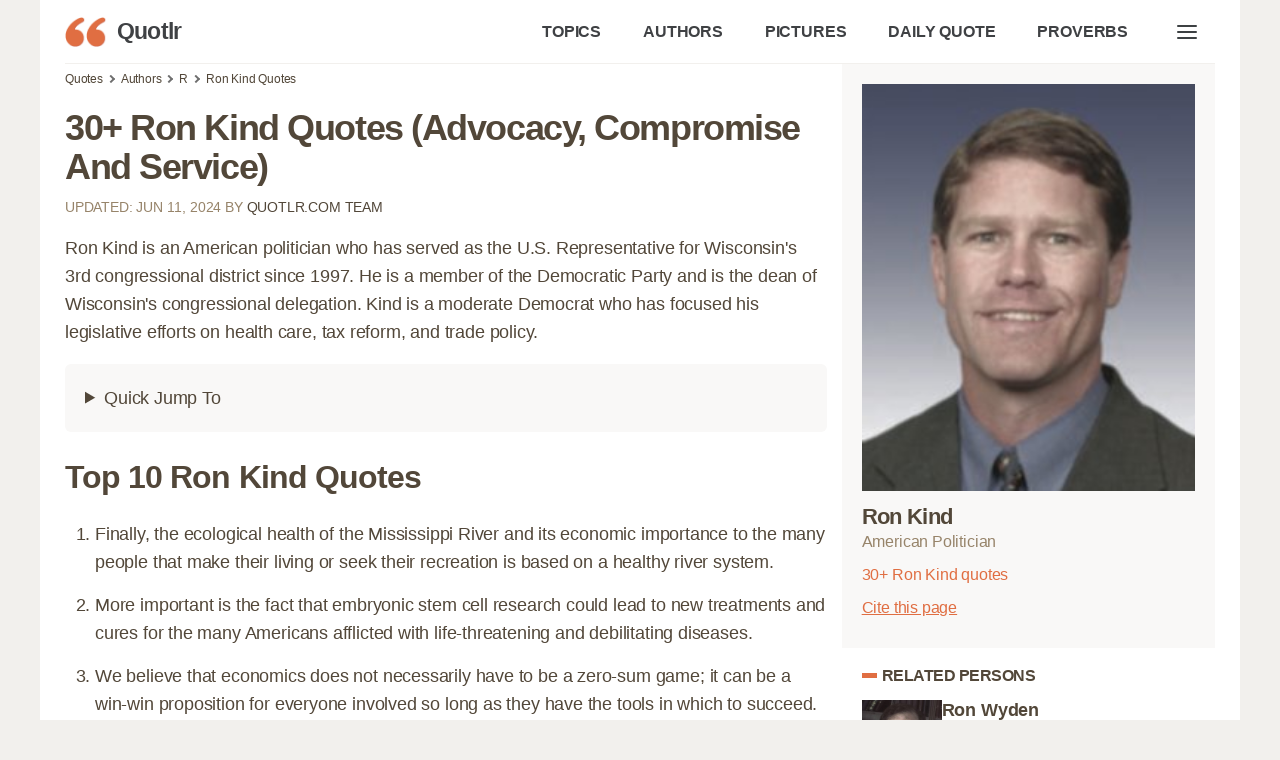

--- FILE ---
content_type: text/html; charset=UTF-8
request_url: https://quotlr.com/author/ron-kind
body_size: 24465
content:
<!DOCTYPE html>
<html lang="en">
<head>
	<meta charset="utf-8">
<title>30+ Ron Kind Quotes about (Advocacy, Compromise And Service - QUOTLR</title>
<meta name="description" content="The best Ron Kind quotes at Quotlr. Create and share images using quotes by Ron Kind American Politician">
<meta name="keywords" content="Ron Kind,advocacy,compromise,service,mississippi,river,important,people,research,quotes,sayings,quotation,aphorism,captions,motivational,inspirational">
<link rel="canonical" href="https://quotlr.com/author/ron-kind">
<meta property="og:type" content="article">
<meta property="og:title" content="30+ Ron Kind Quotes about (Advocacy, Compromise And Service - QUOTLR">
<meta property="og:site_name" content="Quotlr - Famous Motivational Quotes" />
<meta property="og:url" content="https://quotlr.com/author/ron-kind">
<meta property="og:description" content="The best Ron Kind quotes at Quotlr. Create and share images using quotes by Ron Kind American Politician">
  <meta property="og:image" content="https://quotlr.com/thumbnails/author/ron-kind-quotes.jpg" />
<meta property="thumbnail" content="https://quotlr.com/thumbnails/author/ron-kind-quotes.jpg" />
<script type="application/ld+json">{"@context":"https://schema.org","@graph":[{"@type":"WebPage","headline":"30+ Ron Kind Quotes about (Advocacy, Compromise And Service - QUOTLR","name":"30+ Ron Kind Quotes about (Advocacy, Compromise And Service - QUOTLR","description":"The best Ron Kind quotes at Quotlr. Create and share  images using quotes by Ron Kind American Politician","url":"https://quotlr.com/author/ron-kind","@id":"https://quotlr.com/author/ron-kind#webpage","inLanguage":"en-US","relatedLink":["https://quotlr.com/topics/","https://quotlr.com/authors/"],"significantLink":"https://quotlr.com/author/ron-kind#top10-quotes","about":[{"@id":"https://quotlr.com/author/ron-kind#person"},{"@type":"Thing","name":"Quotation","@id":"https://www.wikidata.org/wiki/Q206287"}],
  "isPartOf":{"@type":"WebSite","name":"Quotes by Quotlr","alternateName":["Quotlr.com", "QUOTLR", "Quotlr - Daily Quotes", "Quotlr - Famous Motivational Quotes"],"url":"https://quotlr.com/","@id":"https://quotlr.com/#website","description":"Motivational quotes to change yourself, get inspiration, learn and grow","potentialAction":{"@type":"SearchAction","target":{"@type":"EntryPoint","urlTemplate":"https://quotlr.com/search?q={search_term_string}"},"query-input":"required name=search_term_string"}},
  "mainEntity":{"@type":"Person","@id":"https://quotlr.com/author/ron-kind#person","name":"Ron Kind","image":"https://quotlr.com/images/authors/14953-ron-kind-quotes.jpg","jobTitle":"Politician","sameAs":["https://en.wikipedia.org/wiki/Ron_Kind","https://www.wikidata.org/wiki/Q505222"]},
  "primaryImageOfPage":{"@type":"ImageObject","url":"https://quotlr.com/thumbnails/author/ron-kind-quotes.jpg","width":"1280","height":"744","caption":"Quotes By Ron Kind"},
  "breadcrumb":{"@type":"BreadcrumbList","itemListElement":[{"@type":"ListItem","position":1,"item":{"@id":"https://quotlr.com","name":"Quotlr"}},{"@type":"ListItem","position":2,"item":{"@id":"https://quotlr.com/authors/","name":"Authors"}},{"@type":"ListItem","position":3,"item":{"@id":"https://quotlr.com/author/ron-kind","name":"Ron Kind"}}]}},
  {"@type":"FAQPage","@id":"https://quotlr.com/author/ron-kind#faq","isPartOf":{"@id":"https://quotlr.com/author/ron-kind#webpage"},"mainEntity":[{"@type":"Question","name":"Who is Ron Kind?","acceptedAnswer":{"@type":"Answer","text":"Ron Kind is an American politician who has served as the U.S. Representative for Wisconsin's 3rd congressional district since 1997. He is a member of the Democratic Party and is the dean of Wisconsin's congressional delegation. Kind is a moderate Democrat who has focused his legislative efforts on health care, tax reform, and trade policy."}},{"@type":"Question","name":"What can you learn from Ron Kind?","acceptedAnswer":{"@type":"Answer","text":"1. Ron Kind's work emphasizes the importance of bipartisanship and collaboration in order to achieve meaningful progress. He has demonstrated that it is possible to bridge the political divide and find common ground to create solutions that benefit everyone.<br \/>\n2. Ron Kind's career shows that it is possible to be a successful politician while still maintaining a commitment to progressive values and principles. He has demonstrated that it is possible to be both pragmatic and principled.<br \/>\n3. Ron Kind's work highlights the importance of engaging with constituents and listening to their concerns. He has shown that it is possible to be an effective leader while still taking the time to understand the needs of the people he serves."}},{"@type":"Question","name":"What is the most famous quote by Ron Kind?","acceptedAnswer":{"@type":"Answer","text":"Finally, the ecological health of the Mississippi River and its economic importance to the many people that make their living or seek their recreation is based on a healthy river system."}}]}  ]}</script>
<meta name="theme-color" content="#f2f0ed">
<link rel="icon" href="https://quotlr.com/images/favicon.ico" type="image/x-icon">
<link rel="shortcut icon" href="https://quotlr.com/images/favicon.ico" type="image/x-icon">
<link rel="icon" type="image/png" href="https://quotlr.com/images/quotlr-icon-32.png" sizes="32x32">
<link rel="icon" type="image/png" href="https://quotlr.com/images/quotlr-icon-96.png" sizes="96x96">
<link rel="icon" type="image/png" href="https://quotlr.com/images/quotlr-icon-16.png" sizes="16x16">
<link rel="icon" type="image/png" sizes="192x192"  href="https://quotlr.com/images/Quotlr-Iphone-new-version-with-blur192.png">
<link rel="icon" type="image/png" sizes="512x512"  href="https://quotlr.com/images/Quotlr-Iphone-new-version-with-blur-512.png">
<link rel="icon" type="image/png" sizes="1024x1024"  href="https://quotlr.com/images/Quotlr-Iphone-new-version-with-blur-1024.png">
<meta name="msapplication-TileImage" content="https://quotlr.com/images/Quotlr-Iphone-new-version-with-blur-512.png">
<meta name="robots" content="index, follow, max-image-preview:large">
<link rel="preconnect" href="https://www.google-analytics.com">
<link rel="preload" as="image" href="/images/quotlr-site-icon.png" />
<meta http-equiv="X-UA-Compatible" content="IE=edge">
<meta name="viewport" content="width=device-width, initial-scale=1, shrink-to-fit=no">
  <script type="b13f04fc6a21a6d5f347f85b-text/javascript">
    !function(t,e){"object"==typeof exports&&"object"==typeof module?module.exports=e():"function"==typeof define&&define.amd?define([],e):"object"==typeof exports?exports.inView=e():t.inView=e()}(this,function(){return function(t){function e(r){if(n[r])return n[r].exports;var i=n[r]={exports:{},id:r,loaded:!1};return t[r].call(i.exports,i,i.exports,e),i.loaded=!0,i.exports}var n={};return e.m=t,e.c=n,e.p="",e(0)}([function(t,e,n){"use strict";function r(t){return t&&t.__esModule?t:{"default":t}}var i=n(2),o=r(i);t.exports=o["default"]},function(t,e){function n(t){var e=typeof t;return null!=t&&("object"==e||"function"==e)}t.exports=n},function(t,e,n){"use strict";function r(t){return t&&t.__esModule?t:{"default":t}}Object.defineProperty(e,"__esModule",{value:!0});var i=n(9),o=r(i),u=n(3),f=r(u),s=n(4),c=function(){if("undefined"!=typeof window){var t=100,e=["scroll","resize","load"],n={history:[]},r={offset:{},threshold:0,test:s.inViewport},i=(0,o["default"])(function(){n.history.forEach(function(t){n[t].check()})},t);e.forEach(function(t){return addEventListener(t,i)}),window.MutationObserver&&addEventListener("DOMContentLoaded",function(){new MutationObserver(i).observe(document.body,{attributes:!0,childList:!0,subtree:!0})});var u=function(t){if("string"==typeof t){var e=[].slice.call(document.querySelectorAll(t));return n.history.indexOf(t)>-1?n[t].elements=e:(n[t]=(0,f["default"])(e,r),n.history.push(t)),n[t]}};return u.offset=function(t){if(void 0===t)return r.offset;var e=function(t){return"number"==typeof t};return["top","right","bottom","left"].forEach(e(t)?function(e){return r.offset[e]=t}:function(n){return e(t[n])?r.offset[n]=t[n]:null}),r.offset},u.threshold=function(t){return"number"==typeof t&&t>=0&&t<=1?r.threshold=t:r.threshold},u.test=function(t){return"function"==typeof t?r.test=t:r.test},u.is=function(t){return r.test(t,r)},u.offset(0),u}};e["default"]=c()},function(t,e){"use strict";function n(t,e){if(!(t instanceof e))throw new TypeError("Cannot call a class as a function")}Object.defineProperty(e,"__esModule",{value:!0});var r=function(){function t(t,e){for(var n=0;n<e.length;n++){var r=e[n];r.enumerable=r.enumerable||!1,r.configurable=!0,"value"in r&&(r.writable=!0),Object.defineProperty(t,r.key,r)}}return function(e,n,r){return n&&t(e.prototype,n),r&&t(e,r),e}}(),i=function(){function t(e,r){n(this,t),this.options=r,this.elements=e,this.current=[],this.handlers={enter:[],exit:[]},this.singles={enter:[],exit:[]}}return r(t,[{key:"check",value:function(){var t=this;return this.elements.forEach(function(e){var n=t.options.test(e,t.options),r=t.current.indexOf(e),i=r>-1,o=n&&!i,u=!n&&i;o&&(t.current.push(e),t.emit("enter",e)),u&&(t.current.splice(r,1),t.emit("exit",e))}),this}},{key:"on",value:function(t,e){return this.handlers[t].push(e),this}},{key:"once",value:function(t,e){return this.singles[t].unshift(e),this}},{key:"emit",value:function(t,e){for(;this.singles[t].length;)this.singles[t].pop()(e);for(var n=this.handlers[t].length;--n>-1;)this.handlers[t][n](e);return this}}]),t}();e["default"]=function(t,e){return new i(t,e)}},function(t,e){"use strict";function n(t,e){var n=t.getBoundingClientRect(),r=n.top,i=n.right,o=n.bottom,u=n.left,f=n.width,s=n.height,c={t:o,r:window.innerWidth-u,b:window.innerHeight-r,l:i},a={x:e.threshold*f,y:e.threshold*s};return c.t>e.offset.top+a.y&&c.r>e.offset.right+a.x&&c.b>e.offset.bottom+a.y&&c.l>e.offset.left+a.x}Object.defineProperty(e,"__esModule",{value:!0}),e.inViewport=n},function(t,e){(function(e){var n="object"==typeof e&&e&&e.Object===Object&&e;t.exports=n}).call(e,function(){return this}())},function(t,e,n){var r=n(5),i="object"==typeof self&&self&&self.Object===Object&&self,o=r||i||Function("return this")();t.exports=o},function(t,e,n){function r(t,e,n){function r(e){var n=x,r=m;return x=m=void 0,E=e,w=t.apply(r,n)}function a(t){return E=t,j=setTimeout(h,e),M?r(t):w}function l(t){var n=t-O,r=t-E,i=e-n;return _?c(i,g-r):i}function d(t){var n=t-O,r=t-E;return void 0===O||n>=e||n<0||_&&r>=g}function h(){var t=o();return d(t)?p(t):void(j=setTimeout(h,l(t)))}function p(t){return j=void 0,T&&x?r(t):(x=m=void 0,w)}function v(){void 0!==j&&clearTimeout(j),E=0,x=O=m=j=void 0}function y(){return void 0===j?w:p(o())}function b(){var t=o(),n=d(t);if(x=arguments,m=this,O=t,n){if(void 0===j)return a(O);if(_)return j=setTimeout(h,e),r(O)}return void 0===j&&(j=setTimeout(h,e)),w}var x,m,g,w,j,O,E=0,M=!1,_=!1,T=!0;if("function"!=typeof t)throw new TypeError(f);return e=u(e)||0,i(n)&&(M=!!n.leading,_="maxWait"in n,g=_?s(u(n.maxWait)||0,e):g,T="trailing"in n?!!n.trailing:T),b.cancel=v,b.flush=y,b}var i=n(1),o=n(8),u=n(10),f="Expected a function",s=Math.max,c=Math.min;t.exports=r},function(t,e,n){var r=n(6),i=function(){return r.Date.now()};t.exports=i},function(t,e,n){function r(t,e,n){var r=!0,f=!0;if("function"!=typeof t)throw new TypeError(u);return o(n)&&(r="leading"in n?!!n.leading:r,f="trailing"in n?!!n.trailing:f),i(t,e,{leading:r,maxWait:e,trailing:f})}var i=n(7),o=n(1),u="Expected a function";t.exports=r},function(t,e){function n(t){return t}t.exports=n}])});
  </script>
 <script async src="https://pagead2.googlesyndication.com/pagead/js/adsbygoogle.js?client=ca-pub-4007109684720922" crossorigin="anonymous" type="b13f04fc6a21a6d5f347f85b-text/javascript"></script>
<style>

  .ads {
        text-align: center;
        margin-top:25px;
        margin-bottom: 25px;
    }
    @media (min-width: 1024px) {
        .in-article, .in-article-lazy {
            height: 280px !important;
        }
    }
    @media (max-width: 1023px) {
        .in-article, .in-article-lazy {
            height: 336px !important;
        }
    }

html {
	line-height: 1.15;
	-webkit-text-size-adjust: 100%
}
:root{--bg-color:#fff;--bg-secondary-color:#F9F8F7;--color-primary:#e06e42;--color-lightGrey:#d2d6dd;--color-grey:#747681;--color-darkGrey:#3f4144;--color-error:#d43939;--color-success:#28bd14;--color-other-orange:#DE6E48;--color-orange:#e06e42;--color-dark-orange:#d06140;--color-dark-brown:#6f614e;--color-brown:#97846a;--color-light-brown:#EBE7E3;--color-super-light-brown:#F9F8F7;--grid-maxWidth:1200px;--grid-gutter:15px;--font-size:18px;--font-color:#524739;--font-family-sans:-apple-system,"BlinkMacSystemFont","Avenir","Avenir Next","Segoe UI","Roboto","Oxygen","Ubuntu","Cantarell","Fira Sans","Droid Sans","Helvetica Neue",sans-serif;--font-family-mono:monaco,"Consolas","Lucida Console",monospace}html{box-sizing:border-box;font-size:62.5%;line-height:1.15;text-size-adjust:100%}::selection{color:#524739;background-color:#ebe7e3}*,::after,::before{box-sizing:inherit}body{background-color:var(--bg-color);line-height:1.6;font-size:var(--font-size);color:var(--font-color);letter-spacing:-.01em;margin:0;padding:0}h1,h2,h3,h4,h5,h6{margin:.35em 0 .7em}h1{font-size:2em}h2{font-size:1.75em}h3{font-size:1.5em}h4{font-size:1.25em}h5{font-size:1em}h6{font-size:.85em}a{color:var(--font-color);text-decoration:none}a:hover:not(.button){color:var(--color-orange)}button{font-family:inherit}p{margin-top:0}blockquote{margin:0 0 2rem 0;padding:1rem 2rem 1rem 2rem;border-left:2px solid var(--color-light-brown);position:relative;letter-spacing:normal;font-family:minion-pro,Georgia,Cambria,"Times New Roman",Times,serif;font-size:1.2em}blockquote:hover::after,blockquote:hover::before{color:var(--color-orange);cursor:pointer;text-decoration:underline}blockquote:hover footer span{cursor:pointer;color:var(--color-orange)}span.bcopy:hover::before,span.bshare:hover::before{text-decoration:underline}blockquote p{margin-bottom:5px}blockquote p strong{font-size:.8em;font-family:"Lucida Grande","Lucida Sans Unicode","Lucida Sans",Geneva,Verdana,sans-serif;letter-spacing:-.04em}blockquote footer{font-size:.7em;color:var(--color-brown);display:flex;gap:15px;align-items:center}blockquote footer span{vertical-align:top;color:var(--color-orange)}blockquote footer span i{display:inline-block;background:url([data-uri]);width:16px;line-height:normal;vertical-align:baseline;height:15px;margin-bottom:-3px;margin-right:3px}blockquote span.bcopy,blockquote span.bshare{font-family:"Lucida Grande","Lucida Sans Unicode","Lucida Sans",Geneva,Verdana,sans-serif;font-size:.9em;position:relative;display:inline-block;width:40px;height:20px}blockquote span.bcopy{width:55px;text-align:right}blockquote span.bcopy::before{content:"COPY";width:55px;height:20px;position:absolute;top:0;left:-15px}blockquote span.bshare::before{content:"SHARE";width:40px;height:20px;position:absolute}span.cite-copy{display: inline-block;font-size: 0.8em;color: var(--color-orange);text-decoration: underline;margin-left: 15px;}span.cite-copy:hover{cursor:pointer;}blockquote.single-quote figure{margin-top:0}blockquote.single-quote figure img{height:auto;max-height:800px;width:auto}blockquote.image-quote figure img{max-width:100%;height:auto}dl dt{font-weight:700}hr{border:none;background-color:var(--color-lightGrey);height:1px;margin:1rem 0}table{width:100%;border:none;border-collapse:collapse;border-spacing:0;text-align:left}table.striped tr:nth-of-type(2n){background-color:var(--bg-secondary-color)}td,th{vertical-align:middle;padding:1.2rem .4rem}thead{border-bottom:2px solid var(--color-lightGrey)}tfoot{border-top:2px solid var(--color-lightGrey)}abbr[title]{border-bottom:none;text-decoration:underline;text-decoration:underline dotted}img{max-width:100%}fieldset{border:1px solid var(--color-lightGrey)}iframe{border:0}.container{margin:0 auto;max-width:1200px;padding:0 25px;padding-bottom:25px;width:96%;background:#fff}.container.foot-container{background:0 0;margin-top:3rem;font-size:0.9em}.foot-container small{line-height:.8;color:#84725c;font-size:.8em}.row{display:flex;flex-flow:row wrap;justify-content:flex-start;margin-left:calc(var(--grid-gutter)/ -2);margin-right:calc(var(--grid-gutter)/ -2)}.row.reverse{flex-direction:row-reverse}.col{flex:1}.col,[class*=" col-"],[class^=col-]{margin:0 calc(var(--grid-gutter)/ 2) calc(var(--grid-gutter)/ 2)}.col-1{flex:0 0 calc((100% / (12/1)) - var(--grid-gutter));max-width:calc((100% / (12/1)) - var(--grid-gutter))}.col-2{flex:0 0 calc((100% / (12/2)) - var(--grid-gutter));max-width:calc((100% / (12/2)) - var(--grid-gutter))}.col-3{flex:0 0 calc((100% / (12/3)) - var(--grid-gutter));max-width:calc((100% / (12/3)) - var(--grid-gutter))}.col-4{flex:0 0 calc((100% / (12/4)) - var(--grid-gutter));max-width:calc((100% / (12/4)) - var(--grid-gutter))}.col-5{flex:0 0 calc((100% / (12/5)) - var(--grid-gutter));max-width:calc((100% / (12/5)) - var(--grid-gutter))}.col-6{flex:0 0 calc((100% / (12/6)) - var(--grid-gutter));max-width:calc((100% / (12/6)) - var(--grid-gutter))}.col-7{flex:0 0 calc((100% / (12/7)) - var(--grid-gutter));max-width:calc((100% / (12/7)) - var(--grid-gutter))}.col-8{flex:0 0 calc((100% / (12/8)) - var(--grid-gutter));max-width:calc((100% / (12/8)) - var(--grid-gutter))}.col-9{flex:0 0 calc((100% / (12/9)) - var(--grid-gutter));max-width:calc((100% / (12/9)) - var(--grid-gutter))}.col-10{flex:0 0 calc((100% / (12/10)) - var(--grid-gutter));max-width:calc((100% / (12/10)) - var(--grid-gutter))}.col-11{flex:0 0 calc((100% / (12/11)) - var(--grid-gutter));max-width:calc((100% / (12/11)) - var(--grid-gutter))}.col-12{flex:0 0 calc((100% / (12/12)) - var(--grid-gutter));max-width:calc((100% / (12/12)) - var(--grid-gutter))}@media screen and (max-width:599px){.container{width:100%}.col,[class*=col-],[class^=col-]{flex:0 1 100%;max-width:100%}}@media screen and (min-width:900px){.sticky_sidebar {position: sticky;top: 25px;}.col-1-md{flex:0 0 calc((100% / (12/1)) - var(--grid-gutter));max-width:calc((100% / (12/1)) - var(--grid-gutter))}.col-2-md{flex:0 0 calc((100% / (12/2)) - var(--grid-gutter));max-width:calc((100% / (12/2)) - var(--grid-gutter))}.col-3-md{flex:0 0 calc((100% / (12/3)) - var(--grid-gutter));max-width:calc((100% / (12/3)) - var(--grid-gutter))}.col-4-md{flex:0 0 calc((100% / (12/4)) - var(--grid-gutter));max-width:calc((100% / (12/4)) - var(--grid-gutter))}.col-5-md{flex:0 0 calc((100% / (12/5)) - var(--grid-gutter));max-width:calc((100% / (12/5)) - var(--grid-gutter))}.col-6-md{flex:0 0 calc((100% / (12/6)) - var(--grid-gutter));max-width:calc((100% / (12/6)) - var(--grid-gutter))}.col-7-md{flex:0 0 calc((100% / (12/7)) - var(--grid-gutter));max-width:calc((100% / (12/7)) - var(--grid-gutter))}.col-8-md{flex:0 0 calc((100% / (12/8)) - var(--grid-gutter));max-width:calc((100% / (12/8)) - var(--grid-gutter))}.col-9-md{flex:0 0 calc((100% / (12/9)) - var(--grid-gutter));max-width:calc((100% / (12/9)) - var(--grid-gutter))}.col-10-md{flex:0 0 calc((100% / (12/10)) - var(--grid-gutter));max-width:calc((100% / (12/10)) - var(--grid-gutter))}.col-11-md{flex:0 0 calc((100% / (12/11)) - var(--grid-gutter));max-width:calc((100% / (12/11)) - var(--grid-gutter))}.col-12-md{flex:0 0 calc((100% / (12/12)) - var(--grid-gutter));max-width:calc((100% / (12/12)) - var(--grid-gutter))}}@media screen and (min-width:1200px){.col-1-lg{flex:0 0 calc((100% / (12/1)) - var(--grid-gutter));max-width:calc((100% / (12/1)) - var(--grid-gutter))}.col-2-lg{flex:0 0 calc((100% / (12/2)) - var(--grid-gutter));max-width:calc((100% / (12/2)) - var(--grid-gutter))}.col-3-lg{flex:0 0 calc((100% / (12/3)) - var(--grid-gutter));max-width:calc((100% / (12/3)) - var(--grid-gutter))}.col-4-lg{flex:0 0 calc((100% / (12/4)) - var(--grid-gutter));max-width:calc((100% / (12/4)) - var(--grid-gutter))}.col-5-lg{flex:0 0 calc((100% / (12/5)) - var(--grid-gutter));max-width:calc((100% / (12/5)) - var(--grid-gutter))}.col-6-lg{flex:0 0 calc((100% / (12/6)) - var(--grid-gutter));max-width:calc((100% / (12/6)) - var(--grid-gutter))}.col-7-lg{flex:0 0 calc((100% / (12/7)) - var(--grid-gutter));max-width:calc((100% / (12/7)) - var(--grid-gutter))}.col-8-lg{flex:0 0 calc((100% / (12/8)) - var(--grid-gutter));max-width:calc((100% / (12/8)) - var(--grid-gutter))}.col-9-lg{flex:0 0 calc((100% / (12/9)) - var(--grid-gutter));max-width:calc((100% / (12/9)) - var(--grid-gutter))}.col-10-lg{flex:0 0 calc((100% / (12/10)) - var(--grid-gutter));max-width:calc((100% / (12/10)) - var(--grid-gutter))}.col-11-lg{flex:0 0 calc((100% / (12/11)) - var(--grid-gutter));max-width:calc((100% / (12/11)) - var(--grid-gutter))}.col-12-lg{flex:0 0 calc((100% / (12/12)) - var(--grid-gutter));max-width:calc((100% / (12/12)) - var(--grid-gutter))}}.pull-right{float:right!important}.pull-left{float:left!important}.text-center{text-align:center}.text-left{text-align:left}.text-right{text-align:right}.text-justify{text-align:justify}.text-uppercase{text-transform:uppercase}.text-lowercase{text-transform:lowercase}.text-capitalize{text-transform:capitalize}.is-full-screen{width:100%;min-height:100vh}.is-full-width{width:100%!important}.is-vertical-align{display:flex;align-items:center}.is-horizontal-align{display:flex;justify-content:center}.is-center{display:flex;align-items:center;justify-content:center}.is-right{display:flex;align-items:center;justify-content:flex-end}.is-left{display:flex;align-items:center;justify-content:flex-start}.is-fixed{position:fixed;width:100%}.is-paddingless{padding:0!important}.is-marginless{margin:0!important}.is-pointer{cursor:pointer!important}.is-rounded{border-radius:100%}.clearfix{content:"";display:table;clear:both}.is-hidden{display:none!important}@media screen and (max-width:599px){.hide-xs{display:none!important}}@media screen and (min-width:600px) and (max-width:899px){.hide-sm{display:none!important}}@media screen and (min-width:900px) and (max-width:1199px){.hide-md{display:none!important}}@media screen and (min-width:1200px){.hide-lg{display:none!important}}@media print{.hide-pr{display:none!important}}.nav{display:flex;min-height:5rem;align-items:stretch;border-bottom:1px solid #f2f0ed}.nav img{max-height:3rem}.nav>.container{display:flex}.nav-center,.nav-left,.nav-right{display:flex;flex:1}.nav-left{justify-content:flex-start}.nav-right{justify-content:flex-end}.nav-center{justify-content:center}@media screen and (max-width:480px){.nav-center,.nav-left,.nav-right{flex-wrap:wrap}}.nav .brand,.nav a{text-decoration:none;display:flex;align-items:center;padding:1.8rem 2rem 1.8rem 0;color:var(--color-darkGrey);font-weight:700;font-size:.9em;white-space:nowrap}.nav .active:not(.button),.nav [aria-current=page]:not(.button){color:#000;color:var(--color-primary)}.nav .brand{font-size:1.25em;padding-top:0;padding-bottom:0;padding-left:0;letter-spacing:-.03em}.nav .brand img{padding-right:1rem}.nav .button{margin:auto 1rem;line-height:1.6}.nav-right a:hover{color:#de6e48}h1{letter-spacing:-.03em;margin-bottom:1rem}h2,h3{margin-bottom:0;margin-top:2rem;letter-spacing:-.03em}p.section-toc {font-size:.9em;text-decoration:underline;color:var(--color-orange);cursor:pointer}.short-quotes a,.top-quotes a,blockquote p a{text-decoration:underline}.pop_authors a{display:inline-block;vertical-align:top;white-space:normal;position:relative;line-height:1.2}.pop_authors a figure{position:absolute;width:52px;height:52px;margin:0}article .pop_authors a figure img{width:48px;height:48px;object-fit: cover;}.pop_authors a p{overflow:hidden;white-space:nowrap;text-overflow:ellipsis;margin:0 0 0 60px;height:56px}.pop_authors a p i{font-size:.8em;color:var(--color-brown);font-style:normal}[contenteditable]:focus{outline:0 solid transparent}[contenteditable] a{cursor:text}body{color:#524739;font-family:"Lucida Grande","Lucida Sans Unicode","Lucida Sans",Geneva,Verdana,sans-serif;text-rendering:optimizeLegibility;-webkit-font-smoothing:antialiased;-moz-font-feature-settings:"kern";-moz-font-feature-settings:"kern=1";-ms-font-feature-settings:"kern";-o-font-feature-settings:"kern";-webkit-font-feature-settings:"kern";font-feature-settings:"kern";-webkit-text-size-adjust:100%;-ms-text-size-adjust:100%;font-kerning:normal}body,html{margin:0;padding:0;background:#f2f0ed}figure{margin:0;padding:0}h1.page-title{letter-spacing:-.04em;margin-bottom:10px;line-height:1.1em}.article_header{height:300px;color:#fff;background-size:cover;background-position:center;display:flex;position:relative;margin:0 0 0 -25px;margin-bottom:15px;margin-right:calc(((100% / 2) + (var(--grid-gutter) * 2) + 2.4px) * -1)}.article_header:before{content:" ";width:100%;height:100%;position:absolute;z-index:2;top:0;left:0;background:-webkit-radial-gradient(top center,ellipse cover,rgba(255,255,255,.2) 0,rgba(0,0,0,.5) 100%)}.article_header h1{color:#fff;font-weight:800;align-self:flex-end;padding-left:25px;z-index:222}.article-meta{margin-bottom:15px;text-transform:uppercase;font-size:.8em;color:var(--color-brown)}nav.breadcrumb{white-space:nowrap;overflow-x:auto;font-size:12px}nav.breadcrumb p{display:inline-block;position:relative;margin:6px 0}#toc{background:var(--color-super-light-brown);padding:20px 20px;border-radius:6px}#toc ul{padding-left:20px;margin-top:10px;margin-bottom:0}#toc ul.topics-toc,#toc ul.topic-list-ul.topic-list-ul-with-columns{column-count:2}#toc ul.picture-topics-toc{column-count:3}#toc ul li{margin-bottom:5px}#toc ul li span{color:var(--color-orange);cursor:pointer}#toc p{margin-bottom:0;font-weight:700}ul.browser-list{column-count:3}#paging{margin:30px 0 20px 0}#paging a{display:inline-block;padding:8px .75em;cursor:pointer;text-decoration:none;font-size:16px;justify-content:center;text-align:center;vertical-align:top;line-height:1.5rem;border:1px solid #ccc;align-items:baseline;white-space:nowrap;margin:0 2px 8px 2px}#paging a:active{border-color:#5b7876;background-color:#5b7876}#paging a[disabled]{background-color:#eee;color:#7a7a7a;cursor:not-allowed}#paging a.active-page{background-color:var(--color-primary);color:#fff}#paging a:hover{border-color:var(--color-primary)}h2.orange-underline{box-shadow:var(--color-orange) 0 5px;display:inline-block;line-height:1.2;margin-bottom:15px}section h2.orange-underline{box-shadow:var(--color-orange) 0 4px;display:inline-block;line-height:1.2;margin-bottom:15px}.breadcrumb p:not(:first-child):before{content:"";border:solid #6f6f6f;border-width:0 2px 2px 0;display:inline-block;padding:2px;transform:rotate(-45deg);-webkit-transform:rotate(-45deg);margin:0 7px 1px 2px}.pagination ul{list-style:none;margin-left:0;padding-left:0}.pagination ul li{padding:0 5px;font-weight:700;display:inline-block}.topics-column p{font-size:2.5em;margin-bottom:10px}ul.unstyled{list-style-type:none;padding-left:0}ul.unstyled li{margin-bottom:8px}.top-quotes{padding-left:30px}.short-quotes{padding-left:18px;margin-bottom:3rem}.short-quotes li,.top-quotes li{margin-bottom:15px}figure{margin-bottom:2rem;margin-top:2rem;color:var(--color-brown);font-size:.9em}#breadcrumbs,.footnote,.quote-list,article,body>footer{margin:0 auto;width:100%;padding:0 .5em;box-sizing:border-box}aside.image-aside{margin-top:350px}.footnote{padding:1em .5em 0 .5em}ul.quote-list{list-style-type:none}.top-quotes-list,article p.quotetext,div.quote-list>div:not(.in-article):not(.in-article-lazy):not(.firstad),ul.quote-list li{background:#fff;border-radius:40px;-webkit-border-radius:40px;margin:0;margin-bottom:30px;padding:2rem 1.5rem;position:relative;overflow:hidden}article p.quotetext,article p.quotetext a{font-family:minion-pro,Georgia,Cambria,"Times New Roman",Times,serif;font-weight:400;font-style:normal;font-size:20px;line-height:1.37}article p.quotetext b,article p.quotetext strong{font-size:22px;font-family:minion-pro,Georgia,Cambria,"Times New Roman",Times,serif}div.quote-list>div figure figcaption,div.quote-list>div h3,div.quote-list>div p,div.quote-list>div p a,ol li p,ol.quote-list li p a,ul.quote-list li h3,ul.quote-list li p,ul.quote-list li p a{margin-top:0;margin-bottom:.5em;font-family:minion-pro,Georgia,Cambria,"Times New Roman",Times,serif;font-weight:400;font-style:normal;font-size:20px;padding:0;line-height:1.37;border-radius:0}div.quote-list>div h3,ul.quote-list li h3{font-weight:700;font-size:24px}div.quote-list>div cite,div.quote-list>div footer,ul.quote-list li cite,ul.quote-list li cite a,ul.quote-list li footer{color:#68524b}article figure img,div.quote-list>div img,ol.quote-list li img,ul.quote-list li img{width:auto;max-width:600px;height:auto;max-height:800px}.socials a{display:inline-block;padding:3px 5px 0;background:#5b7876;margin:0 5px}article figure figcaption{font-style:italic}.next-page{padding:15px 20px;font-weight:600;display:inline-block}.regular-banner-wrap{height:280px!important}article p.headings{font-family:jaf-bernina-sans,"Lucida Grande","Lucida Sans Unicode","Lucida Sans",Geneva,Verdana,sans-serif;font-weight:400;font-size:16px;background:0 0;margin:0 0 20px 0;padding:0 32px;border-radius:0}article p.headings strong{font-family:jaf-bernina-sans,"Lucida Grande","Lucida Sans Unicode","Lucida Sans",Geneva,Verdana,sans-serif;font-size:16px}article h2.heading-title{padding:0 15px;margin-top:15px;letter-spacing:-.03em;font-size:25px;text-transform:uppercase;color:#2f2d2e}.top-quotes-list{background:#f9f8f7;border-left:5px solid #e06e42;font-size:18px}.top-quotes-list p{margin:0;font-size:20px;line-height:1.3em;letter-spacing:-.03em}.quote-bookmark,.quote-image-bookmark{padding:5px 5px 5px 15px;color:#68524b;font-size:13px;background:url("data:image/svg+xml,%3Csvg width='18' height='18' xmlns='http://www.w3.org/2000/svg'%3E%3Cpath fill='%23d06140' d='M14.467%2C1.771H5.533c-0.258%2C0-0.47%2C0.211-0.47%2C0.47v15.516c0%2C0.414%2C0.504%2C0.634%2C0.802%2C0.331L10%2C13.955l4.136%2C4.133c0.241%2C0.241%2C0.802%2C0.169%2C0.802-0.331V2.241C14.938%2C1.982%2C14.726%2C1.771%2C14.467%2C1.771%20M13.997%2C16.621l-3.665-3.662c-0.186-0.186-0.479-0.186-0.664%2C0l-3.666%2C3.662V2.711h7.994V16.621z'/%3E%3C/svg%3E");background-repeat:no-repeat;background-position:-4px 3px;float:right}.quote-bookmark:hover,.quote-image-bookmark:hover{cursor:pointer}.related{margin:2rem auto;max-width:900px;box-sizing:border-box;background:0 0}.related ul li{list-style-type:none;width:auto;flex-grow:1;height:3.5rem;font-size:1em;background:var(--color-light-brown);text-align:center;margin:.5rem;padding:.2rem .4rem .4rem .4rem;color:#333;border-radius:8px}.related a{text-decoration:none;display:block;width:100%;text-align:center}.related a:hover{text-decoration:underline}.related ul{display:flex;flex-direction:row;flex-wrap:wrap;padding:0}.related h2{letter-spacing:-.03em}.author-info table tr{height:30px}body>footer{margin-top:6vh;text-align:center;font-size:15px;color:#68524b}figure.quote-poster,figure.quote-video-box{margin-bottom:30px}article{padding:0}#menu{transition:all .2s ease;position:relative}input:not([type=checkbox],[type=radio],[type=submit],[type=color],[type=button],[type=reset]),select,textarea,textarea[type=text]{font-family:inherit;padding:.8rem 1rem;border-radius:4px;border:1px solid var(--color-light-brown);font-size:1em;transition:all .2s ease;display:block;width:100%}#menu ul{list-style-type:none;align-items:stretch;display:flex;flex-direction:column;padding-left:0;border-bottom:1px solid #f2f0ed}#menu ul li{padding-bottom:10px;padding-top:10px;text-align:right;padding-right:15px;font-weight:700}#menu input{padding-left:40px;background:url([data-uri]) no-repeat center center;background-size:24px 24px;background-position:8px 50%;position:relative}#searchboxbutton{position:absolute;color:var(--color-orange);top:8px;right:15px;padding:1rem 1rem;z-index:1000}.share-quote{font-size:.9em;font-family:jaf-bernina-sans,"Lucida Grande","Lucida Sans Unicode","Lucida Sans",Geneva,Verdana,sans-serif;margin-top:10px;display:flex;justify-content:space-between;gap:20px}.share-quote a{text-align:center}.share-quote i{font-style:normal;font-weight:700}.share-quote span{background-repeat:no-repeat;border-radius:4px;display:inline-block;height:32px;width:32px;line-height:32px;margin:0 6px 0 0;display:block;margin:0 auto}.share-quote a.sharefb span{background-color:#0866ff;background-image:url(data:image/svg+xml,%3Csvg%20xmlns%3D%22http%3A%2F%2Fwww.w3.org%2F2000%2Fsvg%22%20width%3D%2232%22%20height%3D%2232%22%20fill%3D%22none%22%3E%3Cpath%20fill%3D%22%23fff%22%20d%3D%22M28%2016c0-6.627-5.373-12-12-12S4%209.373%204%2016c0%205.628%203.875%2010.35%209.101%2011.647v-7.98h-2.474V16H13.1v-1.58c0-4.085%201.849-5.978%205.859-5.978.76%200%202.072.15%202.608.298v3.325c-.283-.03-.775-.045-1.386-.045-1.967%200-2.728.745-2.728%202.683V16h3.92l-.673%203.667h-3.247v8.245C23.395%2027.195%2028%2022.135%2028%2016Z%22%2F%3E%3C%2Fsvg%3E)}.share-quote a.sharetw span{background-color:#1d9bf0;background-image:url(data:image/svg+xml,%3Csvg%20xmlns%3D%22http%3A%2F%2Fwww.w3.org%2F2000%2Fsvg%22%20viewBox%3D%220%200%2032%2032%22%3E%3Cpath%20fill%3D%22%23FFF%22%20d%3D%22M28%208.557a9.913%209.913%200%200%201-2.828.775%204.93%204.93%200%200%200%202.166-2.725%209.738%209.738%200%200%201-3.13%201.194%204.92%204.92%200%200%200-3.593-1.55%204.924%204.924%200%200%200-4.794%206.049c-4.09-.21-7.72-2.17-10.15-5.15a4.942%204.942%200%200%200-.665%202.477c0%201.71.87%203.214%202.19%204.1a4.968%204.968%200%200%201-2.23-.616v.06c0%202.39%201.7%204.38%203.952%204.83-.414.115-.85.174-1.297.174-.318%200-.626-.03-.928-.086a4.935%204.935%200%200%200%204.6%203.42%209.893%209.893%200%200%201-6.114%202.107c-.398%200-.79-.023-1.175-.068a13.953%2013.953%200%200%200%207.55%202.213c9.056%200%2014.01-7.507%2014.01-14.013%200-.213-.005-.426-.015-.637.96-.695%201.795-1.56%202.455-2.55z%22%2F%3E%3C%2Fsvg%3E)}.share-quote a.sharewa span{background-color:#12af0a;background-image:url(data:image/svg+xml,%3Csvg%20xmlns%3D%22http%3A%2F%2Fwww.w3.org%2F2000%2Fsvg%22%20viewBox%3D%220%200%2032%2032%22%3E%3Cpath%20fill%3D%22%23FFF%22%20fill-rule%3D%22evenodd%22%20d%3D%22M16.21%204.41C9.973%204.41%204.917%209.465%204.917%2015.7c0%202.134.592%204.13%201.62%205.832L4.5%2027.59l6.25-2.002a11.241%2011.241%200%200%200%205.46%201.404c6.234%200%2011.29-5.055%2011.29-11.29%200-6.237-5.056-11.292-11.29-11.292zm0%2020.69c-1.91%200-3.69-.57-5.173-1.553l-3.61%201.156%201.173-3.49a9.345%209.345%200%200%201-1.79-5.512c0-5.18%204.217-9.4%209.4-9.4%205.183%200%209.397%204.22%209.397%209.4%200%205.188-4.214%209.4-9.398%209.4zm5.293-6.832c-.284-.155-1.673-.906-1.934-1.012-.265-.106-.455-.16-.658.12s-.78.91-.954%201.096c-.176.186-.345.203-.628.048-.282-.154-1.2-.494-2.264-1.517-.83-.795-1.373-1.76-1.53-2.055-.158-.295%200-.445.15-.584.134-.124.3-.326.45-.488.15-.163.203-.28.306-.47.104-.19.06-.36-.005-.506-.066-.147-.59-1.587-.81-2.173-.218-.586-.46-.498-.63-.505-.168-.007-.358-.038-.55-.045-.19-.007-.51.054-.78.332-.277.274-1.05.943-1.1%202.362-.055%201.418.926%202.826%201.064%203.023.137.2%201.874%203.272%204.76%204.537%202.888%201.264%202.9.878%203.43.85.53-.027%201.734-.633%202-1.297.266-.664.287-1.24.22-1.363-.07-.123-.26-.203-.54-.357z%22%20clip-rule%3D%22evenodd%22%2F%3E%3C%2Fsvg%3E)}.share-quote a.sharepin span{background-color:#e60023;background-image:url(data:image/svg+xml,%3Csvg%20xmlns%3D%22http%3A%2F%2Fwww.w3.org%2F2000%2Fsvg%22%20width%3D%2232%22%20height%3D%2232%22%20fill%3D%22none%22%3E%3Cpath%20fill%3D%22%23fff%22%20d%3D%22M15.995%204C9.361%204%204%209.37%204%2015.995c0%205.084%203.16%209.428%207.622%2011.176-.109-.948-.198-2.41.039-3.446.217-.938%201.402-5.963%201.402-5.963s-.356-.72-.356-1.777c0-1.668.968-2.912%202.172-2.912%201.027%200%201.52.77%201.52%201.688%200%201.027-.65%202.567-.996%203.998-.287%201.195.602%202.172%201.777%202.172%202.132%200%203.771-2.25%203.771-5.489%200-2.873-2.063-4.877-5.015-4.877-3.416%200-5.42%202.557-5.42%205.203%200%201.027.395%202.132.888%202.735a.357.357%200%200%201%20.08.345c-.09.375-.297%201.195-.336%201.363-.05.217-.178.266-.405.158-1.481-.711-2.409-2.903-2.409-4.66%200-3.781%202.745-7.257%207.928-7.257%204.156%200%207.394%202.962%207.394%206.931%200%204.137-2.606%207.464-6.22%207.464-1.214%200-2.36-.632-2.744-1.383l-.75%202.854c-.267%201.046-.998%202.35-1.491%203.149a12.05%2012.05%200%200%200%203.554.533C22.629%2028%2028%2022.63%2028%2016.005%2027.99%209.37%2022.62%204%2015.995%204Z%22%2F%3E%3C%2Fsvg%3E)}.share-quote a.sharelinkedin span{background:0 0;background-size:32px 32px;background-image:url([data-uri])}.share-quote a.sharemail span{background-color:#aaa;background-size:32px 32px;background-image:url([data-uri])}.sidebar_daily_quote .share-quote i{display:none}.sidebar_daily_quote .share-quote{gap:10px}.nav-right a.burger{background:url([data-uri]);background-repeat:no-repeat;background-position:center;background-size:24px 24px;width:36px;height:36px;display:inline-block;padding:0}.topiclist{line-height:1.3;font-size:1.1em}.topiclist figure{margin:20px 0 3px 0}.sidebar .topiclist{padding:20px}section h2{text-transform:uppercase;margin-bottom:10px;font-size:1em}.seasonal a{background-color:#e7edf4;border-radius:7px;padding:10px 15px;font-size:.9em}.seasonal strong{display:block;text-transform:uppercase;font-size:1.2em;color:#41658a}.seasonal a span{color:#5d87b2}.author-card{display:flex;flex-direction:row;gap:10px;justify-content:flex-start;flex-flow:row wrap;background-color:var(--color-super-light-brown);padding:20px}.author-card a{color:var(--color-orange)}.author-card-image{min-width:80px}.author-card-content h3{margin-top:0;line-height:1}.author-card p{font-size:.9em;margin-bottom:8px}.author-card-text p.author-card-quote{letter-spacing:normal;font-family:minion-pro,Georgia,Cambria,"Times New Roman",Times,serif;font-size:1.2em;font-style:italic}.author-card-content i{color:var(--color-brown);font-style:normal}.author-card-text{page-break-after:always;break-after:always}.authorlist .author-card{align-content:flex-start;flex-flow:row wrap;flex-direction:column}.authorlist .author-card-content h3{font-size:1.2em;line-height:1.2;margin-top:5px}.authorlist .author-card-image{width:100%;height:200px}.authorlist .author-card .author-card-text p:nth-child(2) a{text-decoration:underline}.authorlist .author-card-image img{width:100%;height:200px;object-fit:cover}.authorlist .author-card:hover{cursor:pointer;background-color:var(--color-light-brown)}.authorlist .author-card-text p.author-card-quote{font-size:1.1em;line-height:1.4}.end-author-col{display:flex;align-items:center;justify-content:center;font-size:.9em;font-weight:700}.related_authors .author-card{padding:0 20px 20px 20px;background:0 0;flex-flow:row nowrap;line-height:1.2em}.related_authors .author-card p{margin-bottom:0}.related_authors .author-card-content{text-overflow:ellipsis;overflow:hidden;white-space:nowrap;min-width:0}.related_authors h5{margin:0;text-overflow:ellipsis;overflow:hidden;white-space:nowrap}.related_authors .author-card-image img{object-fit:cover}.related_authors p i{font-size:.85em;white-space:normal}.sidebar_section h4{text-transform:uppercase;letter-spacing:-.03em;font-size:.9em;padding-left:20px;display:grid;align-items:center;grid-template-columns:15px 1fr;-moz-column-gap:.5rem;column-gap:.5rem;position:relative;margin-top:15px}.sidebar_section h4::before{content:"";width:100%;height:5px;background:var(--color-orange)}.sidebar_section.authorlist .author-card-image,.sidebar_section.authorlist .author-card-image img{height:auto}fieldset{padding:.5rem 2rem}legend{text-transform:uppercase;font-size:.8em;letter-spacing:.1rem}input:not([type=checkbox],[type=radio],[type=submit],[type=color],[type=button],[type=reset]),select,textarea,textarea[type=text]{font-family:inherit;padding:.8rem 1rem;border-radius:4px;border:1px solid var(--color-lightGrey);font-size:1em;transition:all .2s ease;display:block;width:100%}select{appearance:none;background:#f3f3f6 no-repeat 100%;background-size:1ex;background-origin:content-box;background-image:url("data:image/svg+xml;utf8,<svg xmlns='http://www.w3.org/2000/svg' width='60' height='40' fill='%23555'><polygon points='0,0 60,0 30,40'/></svg>")}.button,[type=button],[type=reset],[type=submit],button{padding:1rem 2.5rem;color:var(--color-darkGrey);background:var(--color-lightGrey);border-radius:4px;border:1px solid transparent;font-size:var(--font-size);line-height:1;text-align:center;transition:opacity .2s ease;text-decoration:none;transform:scale(1);display:inline-block;cursor:pointer}.button.dark,.button.error,.button.primary,.button.secondary,.button.success,[type=submit]{color:#fff;z-index:1;background-color:#000;background-color:var(--color-primary)}.button:hover,[type=button]:hover,[type=reset]:hover,[type=submit]:hover,button:hover{opacity:.8}button:disabled,button:disabled:hover,input:disabled,input:disabled:hover{opacity:.4;cursor:not-allowed}.grouped{display:flex}.grouped>:not(:last-child){margin-right:16px}.grouped.gapless>*{margin:0 0 0 -1px!important;border-radius:0!important}.grouped.gapless>:first-child{margin:0!important;border-radius:4px 0 0 4px!important}.grouped.gapless>:last-child{border-radius:0 4px 4px 0!important}input:not([type=checkbox],[type=radio],[type=submit],[type=color],[type=button],[type=reset],:disabled):hover,select:hover,textarea:hover,textarea[type=text]:hover{border-color:var(--color-grey)}input:not([type=checkbox],[type=radio],[type=submit],[type=color],[type=button],[type=reset]):focus,select:focus,textarea:focus,textarea[type=text]:focus{outline:0;border-color:var(--color-primary);box-shadow:0 0 1px var(--color-primary)}input.error:not([type=checkbox],[type=radio],[type=submit],[type=color],[type=button],[type=reset]),textarea.error{border-color:var(--color-error)}input.success:not([type=checkbox],[type=radio],[type=submit],[type=color],[type=button],[type=reset]),textarea.success{border-color:var(--color-success)}[type=checkbox],[type=radio]{width:2rem;height:1.6rem}.button+.button{margin-left:1rem}.button.secondary{background-color:var(--color-grey)}.button.dark{background-color:var(--color-darkGrey)}.button.error{background-color:var(--color-error)}.button.success{background-color:var(--color-success)}.button.outline{background-color:transparent;border-color:var(--color-lightGrey)}.button.outline.primary{border-color:var(--color-primary);color:var(--color-primary)}.button.outline.secondary{border-color:var(--color-grey);color:var(--color-grey)}.button.outline.dark{border-color:var(--color-darkGrey);color:var(--color-darkGrey)}.button.clear{background-color:transparent;border-color:transparent}.button.icon{display:inline-flex;align-items:center}.button.icon>img{margin-left:2px}.button.icon-only{padding:1rem}.button:active:not(:disabled),[type=button]:active:not(:disabled),[type=reset]:active:not(:disabled),[type=submit]:active:not(:disabled),button:active:not(:disabled){transform:scale(.98)}.grow{flex-grow:1}.centered{text-align:center}.smaller{font-size:.9em}.author-card.author-row{flex-flow:row nowrap;text-overflow:ellipsis;overflow:hidden;white-space:nowrap}.shadebox{background: var(--color-super-light-brown);padding: 20px 20px;border-radius: 6px;}.author-card.author-row .author-card-content{text-overflow:ellipsis;overflow:hidden;white-space:nowrap}.author-card.author-row .author-card-content a,.author-card.author-row .author-card-content h3,.author-card.author-row .author-card-content i,.author-card.author-row .author-card-content p{text-overflow:ellipsis;overflow:hidden;white-space:nowrap}.author-card.author-row img{object-fit:cover}.author-card.author-row .author-card-image{min-width:auto}.gsc-control-cse{padding:0!important}.gs-result .gs-title,.gs-result .gs-title *,.gsc-control-cse,.gsc-control-cse .gsc-table-result{font-family:-apple-system,BlinkMacSystemFont,Avenir,"Avenir Next","Segoe UI",Roboto,Oxygen,Ubuntu,Cantarell,"Fira Sans","Droid Sans","Helvetica Neue",sans-serif!important;font-size:16px!important}.gs-result .gs-title,.gs-result .gs-title *{font-weight:700!important;font-size:18px!important}.gsc-results .gsc-cursor-box .gsc-cursor-page{display:inline-block!important;padding:5px 8px!important;color:#fff!important;background:var(--color-dark-brown)!important;font-size:.8em!important;font-weight:600!important;text-decoration:none!important;-webkit-border-radius:2px;-moz-border-radius:2px;-ms-border-radius:2px;-o-border-radius:2px;border-radius:2px}.gsc-results .gsc-cursor-box .gsc-cursor-current-page{border:1px solid!important;border-color:#e0d0bf #fff #fff #e0d0bf!important;color:#333!important;background:#fff!important}.with-orange-links p a,.with-orange-links a{color:var(--color-orange);box-shadow:inset 0 -1px var(--color-orange)}a.back-to-top{display:none;width:35px;height:35px;border-width:1px;overflow:hidden;position:fixed;right:10px;left:auto;bottom:100px;z-index:999;text-indent:100%;white-space:nowrap;border-style:solid;border-color:transparent;background-color:var(--color-dark-brown);color:#fff;opacity:.5;border-radius:4px}a.back-to-top:before{display:none;position:absolute;top:50%;left:0;right:auto;width:100%;margin-top:-.8em;text-indent:0;text-align:center;content:"⬆"}a.back-to-top.back-to-top-on{display: none;visibility: visible;}a.back-to-top.back-to-top-off{display: none;visibility: hidden;}@media only screen and (min-width:900px){.end-author-col a{display:inline-block;padding:8px 10px;background:var(--color-super-light-brown);text-transform:uppercase;text-align:center}.topiclist figure img{width:100%;height:auto}}@media only screen and (max-width:899px){aside.image-aside{margin-top:0}.sidebar_section h4{padding-left:0}#toc ul.topic-list-ul.topic-list-ul-with-columns{column-count:1;}}@media only screen and (min-width:600px) and (max-width:899px){.article_header{margin:0 -15px 15px -15px}.container{padding:0 15px}}@media only screen and (max-width:599px){body{font-size:16px}.sidebar .topiclist{padding:0;}#toc ul.picture-topics-toc{column-count:2}ul.browser-list{column-count:2}.share-quote i{display:none}.share-quote{gap:10px}.single-quote-nav .button{width:100%}.nav{min-height:6rem}nav.breadcrumb{max-width:330px}.container{padding:0 15px}.pop_authors{font-size:.9em}.pop_authors a p{white-space:normal;text-overflow:inherit;margin:0 0 0 56px;font-size:1em}h1{font-size:1.6em;line-height:1.4em}h2{font-size:1.4em;line-height:1.3em}h3{font-size:1.3em;line-height:1.2em}#toc,.shadebox{padding:15px 15px}.article-meta{font-size:.8em;margin-bottom:4px;}blockquote::after,blockquote::before{bottom:16px}.top-quotes-list,div.quote-list>div:not(.in-article):not(.in-article-lazy):not(.firstad),ul.quote-list li{padding:1.6rem 1.5rem;margin-bottom:18px}article figure img,div.quote-list>div img,ol.quote-list li img,ul.quote-list li img{width:auto;max-width:100%;margin-bottom:10px;height:auto}.article_header{margin:0 -15px;margin-bottom:15px;height:200px}.article_header h1{padding-left:15px}.nav-right a.button{padding-right:0}figure.quote-video-box{margin:20px 0}figure.quote-video-box iframe{width:auto;height:200px}.related ul li{height:auto}.sidebar_section h4{font-size:1em;padding-left:0}.related_authors .author-card{padding:0 0 20px 0}figure.quote-poster img{width:auto;height:auto}.end-author-col{height:50px;margin-top:10px;text-transform:uppercase;color:var(--color-orange);background-color:var(--color-super-light-brown)}}@media only screen and (max-width:360px){div.quote-list>div:not(.in-article):not(.in-article-lazy):not(.firstad){border-radius:20px;-webkit-border-radius:20px;padding:1rem 1rem}}
</style>
<script async src="https://www.googletagmanager.com/gtag/js?id=G-DL9S04J48S" type="b13f04fc6a21a6d5f347f85b-text/javascript"></script>
<script type="b13f04fc6a21a6d5f347f85b-text/javascript">
  window.dataLayer = window.dataLayer || [];
  function gtag(){dataLayer.push(arguments);}
  gtag('js', new Date());
  gtag('config', 'G-DL9S04J48S');
</script>
</head>
<body>
	<div class="container" id="page">
	<header>
		<nav class="nav">
			<div class="nav-left">
			  <a class="brand" href="/">
				<img src="/images/quotlr-site-icon.png" alt="Quotlr - Daily Quotes">
				<span>Quotlr</span></a>
			</div>
			<div class="nav-right">
			  <a href="/topics/" class="button clear hide-xs pull-right is-bold" title="Quotation topics">TOPICS</a>
			  <a href="/authors/" class="button clear hide-xs pull-right is-bold" title="Quotation authors">AUTHORS</a>
        <a href="/picture-quotes/" class="button clear hide-xs hide-md hide-sm pull-right is-bold" title="Picture auotes">PICTURES</a>
			  <a href="/daily-quote/" class="button clear hide-xs pull-right is-bold" title="Quote of the day">DAILY QUOTE</a>
			  <a href="/proverbs/" class="button clear hide-xs hide-sm pull-right is-bold" title="Wisdom Proverbs">PROVERBS</a>
			  <a href="#menu" class="button clear pull-right is-bold burger" onclick="if (!window.__cfRLUnblockHandlers) return false; javascript:toggleMenu();return false;" title="Menu" data-cf-modified-b13f04fc6a21a6d5f347f85b-=""></a>
			</div>
			<!-- <div class="nav-right hide-pr">
			  <a href="#menu" class="button clear pull-right is-bold burger" onclick="javascript:toggleMenu();return false;" title="Menu"></a>
			</div> -->
		</nav>
		<div id="menu" class="menu is-hidden">
      <button class="button clear is-bold" id="searchboxbutton">Search</button>
			<ul>
				<li><input type="text" id="searchbox" name="qq" placeholder="Author, Topic ..."></li>
				<li><a href="/topics/" title="Quotation topics">TOPICS</a></li>
				<li><a href="/authors/" title="Quotation authors">AUTHORS</a></li>
				<li><a href="/picture-quotes/" title="Picture quotes">PICTURE QUOTES</a></li>
				<li><a href="/proverbs/" title="Proverbs">PROVERBS</a></li>
				<li><a href="/daily-quote/" title="Quote of the day">DAILY QUOTE</a></li>
				<li><a href="/random-quote/" title="Random quote">RANDOM QUOTE</a></li>
			</ul>
		</div>
	</header><div class="row">
<main class="col-12 col-8-md col-8-lg">
	<article>
		<nav class="breadcrumb">
			<p><a href="/">Quotes</a></p>			<p><a href="/authors/">Authors</a></p>
			<p><a href="/authors/r/">R</a></p>
			<p><span>Ron Kind Quotes</span></p>
					</nav>
		<h1 class="page-title">30+ Ron Kind Quotes (Advocacy, Compromise And Service)</h1>
				<div class="article-meta">Updated: <time datetime="2024-06-11T21:16:21Z">Jun 11, 2024</time> by <a href="/about" rel="author">Quotlr.com Team</a></div>
			<p class="with-orange-links">Ron Kind is an American politician who has served as the U.S. Representative for Wisconsin's 3rd congressional district since 1997. He is a member of the Democratic Party and is the dean of Wisconsin's congressional delegation. Kind is a moderate Democrat who has focused his legislative efforts on health care, tax reform, and trade policy.</p>
		<details id="toc">
		<summary>Quick Jump To</summary>
		<ul>
			<li><span onclick="if (!window.__cfRLUnblockHandlers) return false; goToSection('top10-quotes');" data-cf-modified-b13f04fc6a21a6d5f347f85b-="">Top 10 Ron Kind Quotes</span></li>
						<li><span onclick="if (!window.__cfRLUnblockHandlers) return false; goToSection('short-quotes');" data-cf-modified-b13f04fc6a21a6d5f347f85b-="">Short Ron Kind Quotes</span></li>
									<li><span onclick="if (!window.__cfRLUnblockHandlers) return false; goToSection('lessons');" data-cf-modified-b13f04fc6a21a6d5f347f85b-="">Life Lessons</span></li>
						<li><span onclick="if (!window.__cfRLUnblockHandlers) return false; goToSection('famous-quotes');" data-cf-modified-b13f04fc6a21a6d5f347f85b-="">Famous Ron Kind Quotes</span></li>
		</ul>
	</details>
		<h2 id="top10-quotes">Top 10 Ron Kind Quotes</h2>
	<ol class="top-quotes">
				<li>Finally, the ecological health of the Mississippi River and its economic importance to the many people that make their living or seek their recreation is based on a healthy river system.</li>
				<li>More important is the fact that embryonic stem cell research could lead to new treatments and cures for the many Americans afflicted with life-threatening and debilitating diseases.</li>
				<li>We believe that economics does not necessarily have to be a zero-sum game; it can be a win-win proposition for everyone involved so long as they have the tools in which to succeed.</li>
				<li>Judicial review has been a part of our democracy in this constitutional government for over 200 years.</li>
				<li>Most of the locks and dams on the upper Mississippi River system are over 60 years old and many are in serious need of repair and rehabilitation.</li>
				<li>We should see the leadership from the White House setting dates certain for certain goals of achieving greater alliance on alternative and renewable energy sources, but we are not.</li>
				<li>Most of the scientific community believes that for the full potential of embryonic stem cell research to be reached, the number of cell lines readily available to scientists must increase.</li>
				<li>In addition, the oil royalties the Federal Government does not collect from big oil will starve the Land and Water Conservation Fund of critical financial resources.</li>
				<li>The single most important factor in determining America's success in the 21st century will be maintaining our ability to be an innovative and creative society.</li>
				<li>We have seen what the dependence and addiction to foreign oil has done to us economically.</li>
			</ol>
	
		<div style="text-align:center;">
	<script async src="https://pagead2.googlesyndication.com/pagead/js/adsbygoogle.js?client=ca-pub-4007109684720922" crossorigin="anonymous" type="b13f04fc6a21a6d5f347f85b-text/javascript"></script>
<!-- quotlr-square -->
<ins class="adsbygoogle"
     style="display:block"
     data-ad-client="ca-pub-4007109684720922"
     data-ad-slot="6661464851"
     data-ad-format="auto"
     data-full-width-responsive="true"></ins>
<script type="b13f04fc6a21a6d5f347f85b-text/javascript">
     (adsbygoogle = window.adsbygoogle || []).push({});
</script>

	</div>
			<h2 id="short-quotes">Ron Kind Short Quotes</h2>
		<!--<p class="section-toc">Go to table of contents</p>-->
		<ul class="short-quotes">
							<li>Wisconsin is very proud of the career and technical college system that we have back home.</li>
							<li>From its earliest days, stem cell research has been important to the people of Wisconsin.</li>
							<li>The one thing we can do is invest in the quality of education, especially higher education.</li>
							<li>Unquestionably, the mission in Iraq has become more dangerous and difficult.</li>
					</ul>
			<div style="text-align:center;">
	<script async src="https://pagead2.googlesyndication.com/pagead/js/adsbygoogle.js?client=ca-pub-4007109684720922" crossorigin="anonymous" type="b13f04fc6a21a6d5f347f85b-text/javascript"></script>
<!-- quotlr-square -->
<ins class="adsbygoogle"
     style="display:block"
     data-ad-client="ca-pub-4007109684720922"
     data-ad-slot="6661464851"
     data-ad-format="auto"
     data-full-width-responsive="true"></ins>
<script type="b13f04fc6a21a6d5f347f85b-text/javascript">
     (adsbygoogle = window.adsbygoogle || []).push({});
</script>

	</div>
		<h2 id="famous-quotes">Ron Kind Famous Quotes And Sayings</h2>
	<!--<p class="section-toc">Go to table of contents</p>-->
						<blockquote data-id="152141">
						<p>As founder and co-chair of the upper Mississippi River Congressional task force, I have long sought to preserve the river's health and historical multiple uses, including as a natural waterway and a home to wildlife, for the benefit of future generations of Americans. — <strong>Ron Kind</strong></p>
			<footer><span class="like"><i class="like-hearth"></i>48</span><span class="bshare" data-shown="0"></span><span class="bcopy"></span></footer>
		</blockquote>
									
					<div style="text-align:center;">
				
							<script async src="https://pagead2.googlesyndication.com/pagead/js/adsbygoogle.js?client=ca-pub-4007109684720922" crossorigin="anonymous" type="b13f04fc6a21a6d5f347f85b-text/javascript"></script>
<!-- quotlr-square -->
<ins class="adsbygoogle"
     style="display:block"
     data-ad-client="ca-pub-4007109684720922"
     data-ad-slot="6661464851"
     data-ad-format="auto"
     data-full-width-responsive="true"></ins>
<script type="b13f04fc6a21a6d5f347f85b-text/javascript">
     (adsbygoogle = window.adsbygoogle || []).push({});
</script>

				
					</div>
				
					<blockquote data-id="152157">
						<p>As the President reviewed the state of the union and unveiled his second-term agenda, he fell short of adequately explaining how he intends to set America back on the course of fiscal responsibility and secure the fiscal health of the nation. — <strong>Ron Kind</strong></p>
			<footer><span class="like"><i class="like-hearth"></i>21</span><span class="bshare" data-shown="0"></span><span class="bcopy"></span></footer>
		</blockquote>
							<blockquote data-id="152156">
						<p>For as long as the power of America's diversity is diminished by acts of discrimination and violence against people just because they are black, Hispanic, Asian, Jewish, Muslim or gay, we still must overcome. — <strong>Ron Kind</strong></p>
			<footer><span class="like"><i class="like-hearth"></i>14</span><span class="bshare" data-shown="0"></span><span class="bcopy"></span></footer>
		</blockquote>
							<blockquote data-id="152143">
						<p>The key to any successful plan is buy-in from the public, and what this process has demonstrated is the importance of including citizens in formulating a consensus plan that preserves our beautiful refuge. — <strong>Ron Kind</strong></p>
			<footer><span class="like"><i class="like-hearth"></i>8</span><span class="bshare" data-shown="0"></span><span class="bcopy"></span></footer>
		</blockquote>
							<blockquote data-id="152162">
						<p>In fact, even the current administration now is releasing recent reports indicating that climate change is real, that global warming is occurring, that it is heavily influenced by man-made objects and that it is something we cannot ignore any longer. — <strong>Ron Kind</strong></p>
			<footer><span class="like"><i class="like-hearth"></i>6</span><span class="bshare" data-shown="0"></span><span class="bcopy"></span></footer>
		</blockquote>
							<blockquote data-id="152153">
						<p>Technology is driving the innovation. Technology is driving the creativity. Technology and the use of that is going to determine our workers' ability to compete in the 21st century global marketplace. — <strong>Ron Kind</strong></p>
			<footer><span class="like"><i class="like-hearth"></i>5</span><span class="bshare" data-shown="0"></span><span class="bcopy"></span></footer>
		</blockquote>
							<blockquote data-id="152161">
						<p>We can all be proud of our men and women in the military who are following their orders, carrying out their missions and sacrificing so much to give the Iraqi people a chance for a more peaceful and prosperous future. — <strong>Ron Kind</strong></p>
			<footer><span class="like"><i class="like-hearth"></i>3</span><span class="bshare" data-shown="0"></span><span class="bcopy"></span></footer>
		</blockquote>
							<blockquote data-id="152144">
						<p>I believe that we as the leader of the Free World must provide important leadership on the ethical parameters, the ethical constraints that this research requires. — <strong>Ron Kind</strong></p>
			<footer><span class="like"><i class="like-hearth"></i>3</span><span class="bshare" data-shown="0"></span><span class="bcopy"></span></footer>
		</blockquote>
							<blockquote data-id="152158">
						<p>In the coming year, I believe we can make sure America lives up to its legacy as a land of opportunity if the President is willing to back up his rhetoric with substance. — <strong>Ron Kind</strong></p>
			<footer><span class="like"><i class="like-hearth"></i>0</span><span class="bshare" data-shown="0"></span><span class="bcopy"></span></footer>
		</blockquote>
							<blockquote data-id="152137">
						<p>As many will remember, a respected Army Corps economist filed a whistleblower complaint about the Corps' use of faulty data to justify lock and dam expansion. — <strong>Ron Kind</strong></p>
			<footer><span class="like"><i class="like-hearth"></i>0</span><span class="bshare" data-shown="0"></span><span class="bcopy"></span></footer>
		</blockquote>
							<blockquote data-id="152155">
						<p>In a time of serious budget deficits, immense war costs and a sluggish economy, we cannot afford to grant such outlandish subsidies to some of our Nation's largest corporations. — <strong>Ron Kind</strong></p>
			<footer><span class="like"><i class="like-hearth"></i>0</span><span class="bshare" data-shown="0"></span><span class="bcopy"></span></footer>
		</blockquote>
							<blockquote data-id="152159">
						<p>Right now, a majority of the debt is owed to foreign interests, Japan being the largest purchaser of government debt today, soon to be surpassed by China as the number one purchaser of our debt in this Nation. — <strong>Ron Kind</strong></p>
			<footer><span class="like"><i class="like-hearth"></i>0</span><span class="bshare" data-shown="0"></span><span class="bcopy"></span></footer>
		</blockquote>
							<blockquote data-id="152142">
						<p>In the underlying bill, I think the authors of the legislation, those in support of it, understand the use of the Mississippi River. Yes, there is commercial navigation on it, and there will be tomorrow. — <strong>Ron Kind</strong></p>
			<footer><span class="like"><i class="like-hearth"></i>0</span><span class="bshare" data-shown="0"></span><span class="bcopy"></span></footer>
		</blockquote>
							<blockquote data-id="152138">
						<p>While I remain troubled by the Corps' inability to fully justify the Model they used for their commercial traffic predictions, America clearly has an aging lock and dam infrastructure on the Mississippi. — <strong>Ron Kind</strong></p>
			<footer><span class="like"><i class="like-hearth"></i>0</span><span class="bshare" data-shown="0"></span><span class="bcopy"></span></footer>
		</blockquote>
							<blockquote data-id="152151">
						<p>Over the last few years, the world has become a smaller and more integrated place with technology that is leveling the playing field like never before. — <strong>Ron Kind</strong></p>
			<footer><span class="like"><i class="like-hearth"></i>0</span><span class="bshare" data-shown="0"></span><span class="bcopy"></span></footer>
		</blockquote>
							<blockquote data-id="152148">
						<p>One of the first things I did as a new Member of Congress was help form a bipartisan Mississippi River Caucus so we could work together from both the North and the South in order to draw attention to the resources that are needed along the Mississippi River. — <strong>Ron Kind</strong></p>
			<footer><span class="like"><i class="like-hearth"></i>0</span><span class="bshare" data-shown="0"></span><span class="bcopy"></span></footer>
		</blockquote>
				<h2 id="lessons">Life Lessons by Ron Kind</h2>
		<!--<p class="section-toc">Go to table of contents</p>-->
		<ol class="top-quotes"><li>Ron Kind's work emphasizes the importance of bipartisanship and collaboration in order to achieve meaningful progress. He has demonstrated that it is possible to bridge the political divide and find common ground to create solutions that benefit everyone.</li><li>Ron Kind's career shows that it is possible to be a successful politician while still maintaining a commitment to progressive values and principles. He has demonstrated that it is possible to be both pragmatic and principled.</li><li>Ron Kind's work highlights the importance of engaging with constituents and listening to their concerns. He has shown that it is possible to be an effective leader while still taking the time to understand the needs of the people he serves.</li></ol>	<div class="shadebox">
	<h5>Citation</h5>
	<p>Feel free to cite and use any of the quotes by Ron Kind. For popular citation styles (APA, Chicago, MLA), go to <a style="color:var(--color-orange)" href="/citation/author/14953" rel="nofollow">citation page</a>.</p>
	<h5>Embed HTML Link</h5>
	<p>Copy and paste this HTML code in your webpage</p>
	<p class="grouped"><input type="text" id="embedcode" value="&lt;a href=&quot;https://quotlr.com/author/ron-kind?utm_source=author_embed&amp;utm_medium=html_code&amp;utm_campaign=embed&quot;&gt;Ron Kind Quotes about (Advocacy, Compromise And Service - QUOTLR&lt;/a&gt;"><button id="cite-copy-html" onclick="if (!window.__cfRLUnblockHandlers) return false; copyEmbed();" data-cf-modified-b13f04fc6a21a6d5f347f85b-="">COPY</button></p>
	</div>
</article>
<aside>
	<h6>Browse Authors</h6>
	<div class="pagination">
		<ul>
			<li><a href="/authors/a">A</a></li>
			<li><a href="/authors/b">B</a></li>
			<li><a href="/authors/c">C</a></li>
			<li><a href="/authors/d">D</a></li>
			<li><a href="/authors/e">E</a></li>
			<li><a href="/authors/f">F</a></li>
			<li><a href="/authors/g">G</a></li>
			<li><a href="/authors/h">H</a></li>
			<li><a href="/authors/i">I</a></li>
			<li><a href="/authors/j">J</a></li>
			<li><a href="/authors/k">K</a></li>
			<li><a href="/authors/l">L</a></li>
			<li><a href="/authors/m">M</a></li>
			<li><a href="/authors/n">N</a></li>
			<li><a href="/authors/o">O</a></li>
			<li><a href="/authors/p">P</a></li>
			<li><a href="/authors/q">Q</a></li>
			<li><a href="/authors/r">R</a></li>
			<li><a href="/authors/s">S</a></li>
			<li><a href="/authors/t">T</a></li>
			<li><a href="/authors/u">U</a></li>
			<li><a href="/authors/v">V</a></li>
			<li><a href="/authors/w">W</a></li>
			<li><a href="/authors/x">X</a></li>
			<li><a href="/authors/y">Y</a></li>
			<li><a href="/authors/z">Z</a></li>
		</ul>
	</div>
</aside>
</main>
<aside class="sidebar col-12 col-4-md col-4-lg">
	<div class="authorlist sidebar_section">
		<div class="author-card">
			<div class="author-card-image">
								<img src="" data-src="/images/authors/14953-ron-kind-quotes.jpg" alt="quotes by Ron Kind" width="80" height="80" class="lazy">			</div>
			<div class="author-card-content">
				<h3>Ron Kind</h3>
				<p><i>American Politician</i></p>
			</div>
			<div class="author-card-text">
				<p><a href="/author/ron-kind">30+ Ron Kind quotes</a></p>
				<p><a href="/citation/author/14953" rel="nofollow">Cite this page</a></p>
			</div>
		</div>
	</div>
	<div class="related_authors sidebar_section">
		<h4>Related Persons</h4>
				<a href="/author/ron-wyden" class="author-card" title="Ron Wyden quotes">
			<div class="author-card-image">
				<img src="[data-uri]" data-src="/images/authors-thumbs/10539-ron-wyden-quotes.jpg" alt="quotes by Ron Wyden" width="80" height="80" class="lazy">
			</div>
			<div class="author-card-content">
				<h5>Ron Wyden</h5>
				<p><i>quotes on education, government and climate change</i></p>
			</div>
		</a>
				<a href="/author/fred-upton" class="author-card" title="Fred Upton quotes">
			<div class="author-card-image">
				<img src="[data-uri]" data-src="/images/authors-thumbs/18103-fred-upton-quotes.jpg" alt="quotes by Fred Upton" width="80" height="80" class="lazy">
			</div>
			<div class="author-card-content">
				<h5>Fred Upton</h5>
				<p><i>American Politician</i></p>
			</div>
		</a>
				<a href="/author/norm-dicks" class="author-card" title="Norm Dicks quotes">
			<div class="author-card-image">
				<img src="[data-uri]" data-src="/images/authors-thumbs/17848-norm-dicks-quotes.jpg" alt="quotes by Norm Dicks" width="80" height="80" class="lazy">
			</div>
			<div class="author-card-content">
				<h5>Norm Dicks</h5>
				<p><i>American Politician</i></p>
			</div>
		</a>
				<a href="/author/john-yarmuth" class="author-card" title="John Yarmuth quotes">
			<div class="author-card-image">
				<img src="[data-uri]" data-src="/images/authors-thumbs/24545-john-yarmuth-quotes.jpg" alt="quotes by John Yarmuth" width="80" height="80" class="lazy">
			</div>
			<div class="author-card-content">
				<h5>John Yarmuth</h5>
				<p><i>American politician</i></p>
			</div>
		</a>
				<a href="/author/don-young" class="author-card" title="Don Young quotes">
			<div class="author-card-image">
				<img src="[data-uri]" data-src="/images/authors-thumbs/10291-don-young-quotes.jpg" alt="quotes by Don Young" width="80" height="80" class="lazy">
			</div>
			<div class="author-card-content">
				<h5>Don Young</h5>
				<p><i>American Politician</i></p>
			</div>
		</a>
				<a href="/author/jim-ramstad" class="author-card" title="Jim Ramstad quotes">
			<div class="author-card-image">
				<img src="[data-uri]" data-src="/images/authors-thumbs/19163-jim-ramstad-quotes.jpg" alt="quotes by Jim Ramstad" width="80" height="80" class="lazy">
			</div>
			<div class="author-card-content">
				<h5>Jim Ramstad</h5>
				<p><i>quotes on leadership, education and culture</i></p>
			</div>
		</a>
				<a href="/author/earl-blumenauer" class="author-card" title="Earl Blumenauer quotes">
			<div class="author-card-image">
				<img src="[data-uri]" data-src="/images/authors-thumbs/49306-earl-blumenauer-quotes.jpg" alt="quotes by Earl Blumenauer" width="80" height="80" class="lazy">
			</div>
			<div class="author-card-content">
				<h5>Earl Blumenauer</h5>
				<p><i>American politician</i></p>
			</div>
		</a>
				<a href="/author/tim-ryan" class="author-card" title="Tim Ryan quotes">
			<div class="author-card-image">
				<img src="[data-uri]" data-src="/images/authors-thumbs/11925-tim-ryan-quotes.jpg" alt="quotes by Tim Ryan" width="80" height="80" class="lazy">
			</div>
			<div class="author-card-content">
				<h5>Tim Ryan</h5>
				<p><i>American Politician</i></p>
			</div>
		</a>
				<a href="/author/jim-sensenbrenner" class="author-card" title="Jim Sensenbrenner quotes">
			<div class="author-card-image">
				<img src="[data-uri]" data-src="/images/authors-thumbs/18228-jim-sensenbrenner-quotes.jpg" alt="quotes by Jim Sensenbrenner" width="80" height="80" class="lazy">
			</div>
			<div class="author-card-content">
				<h5>Jim Sensenbrenner</h5>
				<p><i>quotes on leadership, education and environment</i></p>
			</div>
		</a>
				<a href="/author/richard-neal" class="author-card" title="Richard Neal quotes">
			<div class="author-card-image">
				<img src="[data-uri]" data-src="/images/authors-thumbs/19179-richard-neal-quotes.jpg" alt="quotes by Richard Neal" width="80" height="80" class="lazy">
			</div>
			<div class="author-card-content">
				<h5>Richard Neal</h5>
				<p><i>American Politician</i></p>
			</div>
		</a>
			</div>
	<div class="topiclist row">		
			<a href="/quotes-about-people/" title="people quotes" class="col col-6 col-12-md col-12-lg">
				<figure>
					<img src="" data-src="/images/posters/people-poster.jpg" alt="people Quotes" width="266" height="152" class="lazy">  	
				</figure>
				<strong>People Quotes to Help You Understand and Appreciate Others</strong>
			</a>
		
			
			<a href="/quotes-about-mississippi/" title="mississippi quotes" class="col col-6 col-12-md col-12-lg">
				<figure>
					<img src="" data-src="/images/posters/mississippi-poster.jpeg" alt="mississippi Quotes" width="266" height="152" class="lazy">  	
				</figure>
				<strong>Mississippi Quotes</strong>
			</a>
		
			
			<a href="/quotes-about-river/" title="river quotes" class="col col-6 col-12-md col-12-lg">
				<figure>
					<img src="" data-src="/images/posters/river-poster.jpeg" alt="river Quotes" width="266" height="152" class="lazy">  	
				</figure>
				<strong>River Quotes To Help You Go With The Flow</strong>
			</a>
		
			
			<a href="/quotes-about-research/" title="research quotes" class="col col-6 col-12-md col-12-lg">
				<figure>
					<img src="" data-src="/images/posters/research-poster.jpeg" alt="research Quotes" width="266" height="152" class="lazy">  	
				</figure>
				<strong>Research Quotes to Inspire and Motivate</strong>
			</a>
		
	</div>	<div id="quotlr_com_300x600_desktop_sidebar" class="sticky_sidebar ads">
	<script async src="https://pagead2.googlesyndication.com/pagead/js/adsbygoogle.js?client=ca-pub-4007109684720922" crossorigin="anonymous" type="b13f04fc6a21a6d5f347f85b-text/javascript"></script>
<!-- quotlr-square -->
<ins class="adsbygoogle"
     style="display:block"
     data-ad-client="ca-pub-4007109684720922"
     data-ad-slot="6661464851"
     data-ad-format="auto"
     data-full-width-responsive="true"></ins>
<script type="b13f04fc6a21a6d5f347f85b-text/javascript">
     (adsbygoogle = window.adsbygoogle || []).push({});
</script>

	</div>
</aside>
</div>
<script type="b13f04fc6a21a6d5f347f85b-text/javascript">
	var qshare = document.querySelectorAll("span.bshare");
	for (i = 0; i < qshare.length; i++) {
		qshare[i].addEventListener('click', function() {
			//console.log('share');
			if(this.getAttribute('data-shown') == 0) {
				this.setAttribute('data-shown', 1);
				var quote = this.parentNode.parentNode,
				quotetext = this.parentNode.parentNode.querySelector("p").textContent,
				id = quote.getAttribute('data-id'),
				quote_img = quote.querySelector("figure img");

				gtag('event', 'share_quote', {'quote_id': id});

				if(quote_img) {
					quote_img = quote_img.getAttribute('src');
				} else if (!quote_img && quotetext.length < 140) {
					quote_img = '/images/archive/author-quote-'+id+'.jpg';
				} else {
					quote_img = '';
				}
				//console.log(id);
				var fburl = 'https://www.facebook.com/sharer/sharer.php?u=https://quotlr.com/archive/quote/'+id;
				var twitterurl = 'https://twitter.com/intent/tweet?text='+quotetext+'&url=https://quotlr.com/archive/quote/'+id+'&via=quotlr&hashtags=quotes';
				var whatsapurl = 'https://api.whatsapp.com/send?text='+quotetext+' - https://quotlr.com/archive/quote/'+id;
				var pinteresturl = 'https://pinterest.com/pin/create/button/?url=https://quotlr.com/archive/quote/'+id+'&media=https://quotlr.com'+quote_img+'&description='+quotetext;
				var linkedinurl = 'https://www.linkedin.com/shareArticle?mini=true&url=https://quotlr.com/archive/quote/'+id+'&title=Quotlr.com Quote&summary='+quotetext+'&source=Quotlr.com';
				var mailurl = 'mailto:?subject=Quotlr.com Quote&body='+quotetext+' - https://quotlr.com/archive/quote/'+id;
				
				var sharediv = '<div class="share-quote"><a href="'+fburl+'?utm_source=facebook&utm_medium=share_link_author&utm_campaign=social_share" class="sharefb" target="_blank" title="Share on Facebook"><span></span><i>Facebook</i></a><a href="'+whatsapurl+'?utm_source=whatsapp&utm_medium=share_link_author&utm_campaign=social_share" class="sharewa" target="_blank" title="Share on WhatsApp"><span></span><i>Whatsapp</i></a><a href="'+twitterurl+'?utm_source=twitter&utm_medium=share_link_author&utm_campaign=social_share" class="sharetw" target="_blank" title="Share on Twitter"><span></span><i>Twitter</i></a><a href="'+pinteresturl+'?utm_source=pinterest&utm_medium=share_link_author&utm_campaign=social_share" class="sharepin" target="_blank" title="Share on Pinterest"><span></span><i>Pinterest</i></a><a href="'+linkedinurl+'?utm_source=linkedin&utm_medium=share_link_author&utm_campaign=social_share" class="sharelinkedin" target="_blank" title="Share on LinkedIn"><span></span><i>LinkedIn</i></a><a href="'+mailurl+'?utm_source=email&utm_medium=share_link_author&utm_campaign=social_share" class="sharemail" target="_blank" title="Send E-mail"><span></span><i>E-mail</i></a></div>';
				quote.insertAdjacentHTML('beforeend', sharediv);
			} else {
				this.setAttribute('data-shown', 0);
				var sharediv = this.parentNode.parentNode.querySelector(".share-quote");
				sharediv.parentNode.removeChild(sharediv);
			}
			
			
	});
	}


	var qshare = document.querySelectorAll("span.like");
	for (i = 0; i < qshare.length; i++) {
		qshare[i].addEventListener('click', function() {
			
			var quote = this.parentNode.parentNode;
			var quote_id = quote.getAttribute('data-id');
			console.log(quote_id);
			gtag('event', 'like_quote', {'quote_id': quote_id});

		});
	}

	var toclink = document.querySelectorAll("p.section-toc");
	const tocbox = document.getElementById('toc');
	for (i = 0; i < toclink.length; i++) {
		toclink[i].addEventListener('click', function() {
			
			tocbox.scrollIntoView({behavior:"smooth"});

		});
	}

	function goToSection(el) {
		var element = document.getElementById(el);
		element.scrollIntoView({behavior:"smooth"});
	}


	var qcopy = document.querySelectorAll("span.bcopy");
	for (i = 0; i < qcopy.length; i++) {
		qcopy[i].addEventListener('click', function() {	
			console.log('copy');
			var quote = this.parentNode.parentNode.querySelector("p").textContent;
			//var id = quote.getAttribute('data-id');
			var id = this.parentNode.parentNode.getAttribute('data-id');
			console.log(id);
			gtag('event', 'copy_quote', {'quote_id': id});
			console.log(quote);
			navigator.clipboard.writeText(quote);
			this.innerHTML = '✔';
		});
	}

	function copyEmbed() {
        var citation = document.getElementById('embedcode').value;
        console.log(citation);
        navigator.clipboard.writeText(citation);
    }

</script>
</div>
<div class="container foot-container">
<footer class="row">
	<div class="col-2">
		<strong>Follow us:</strong><br>
		<a href="https://www.facebook.com/quotlr" target="_blank">Facebook</a><br>
		<a href="https://www.instagram.com/quotlr" target="_blank">Instagram</a><br>
		<a href="https://www.pinterest.com/quotlr/" target="_blank">Pinterest</a><br>
		<a href="https://x.com/quotlr/" target="_blank">Twitter</a><br>
		<a href="https://www.youtube.com/@quotlrdailyquotes8248" target="_blank">YouTube</a><br>
	</div>
	<div class="col-2">
		<strong>More Quotes:</strong><br>
		<a href="/topics/">Topics</a><br>
		<a href="/authors/">Famous Authors</a><br>
		<a href="/picture-quotes/">Quotes on Picture</a><br>
	</div>
	<div class="col-3">
		<strong>Feeds:</strong><br>
		<a href="/feeds/quote-of-the-day#daily-quote-email">Quote of the Day Email</a><br>
		<a href="/feeds/quote-of-the-day#daily-quote-push">Daily Quote Notification</a><br>
		<a href="/feeds/quote-of-the-day#daily-quote-widget">Widget</a><br>
		<a href="/feeds/quote-of-the-day#rss-feed">RSS Feed</a><br>
	</div>
	<div class="col-2">
		<strong>About:</strong><br>
		<a href="/about">About us</a><br>
		<a href="/contact">Contact Us</a><br>
		<a href="/privacy">Privacy Policy</a><br>
		<a href="/terms">Terms</a>
	</div>
	<div class="col-3">
		<img src="/images/quotlr-site-icon.png" alt="Quotlr - Famous Quotes" width="42" height="30"><br>
		<p>Since 2012 <b>Quotlr</b> helps you find meaning and inspiration.</p>
		Quotlr.com &copy; 2026<br>
		<a style="color:var(--color-orange)" href="mailto:contact@quotlr.com">contact@quotlr.com</a><br>
	</div>
	
	<div class="col-12">
		<small>Please note that this site uses cookies to personalise content and adverts, to provide social media features, and to analyse web traffic. Please check our <a href="/privacy">Privacy Policy</a>.</small>
	</div>
</footer>
<!-- <a href="#page" class="back-to-top" title="Back To Top">Back to Top</a> -->
<!-- <div id="quotlr_com_1000x100_anchor" class="ads">
    <script>
      googletag.cmd.push(function() { googletag.display('quotlr_com_1000x100_anchor'); });
    </script>
</div> -->
</div>
<script type="b13f04fc6a21a6d5f347f85b-text/javascript">
	function toggleMenu() {
		var menu = document.getElementById('menu');
		if (menu.classList.contains('is-hidden')) {
			menu.classList.remove('is-hidden');
		} else {
			menu.classList.add('is-hidden');
		}
	}

	document.getElementById('searchboxbutton').onclick = function(){
		var searchQuery = document.getElementById('searchbox').value;
		if (searchQuery.length > 0) {
			window.location.href = "https://quotlr.com/search/?q="+searchQuery;
		} else {
			return false;
		}
	}

	document.getElementById('searchbox').onkeydown = function(e) {
	if (e.key == "Enter" || e.which == 13) {
		document.getElementById('searchboxbutton').click();
		return false;
	}
	};
	function viewAuthor(slug) {
		if (slug.length > 0) {
			window.location.href = "https://quotlr.com/author/"+slug;
		} else {
			return false;
		}
	}

	// function toggleVisibility(scrollToTop) {
	// 	if (window.pageYOffset > 240) {
	// 		scrollToTop.classList.add('back-to-top-on');
	// 		scrollToTop.classList.remove('back-to-top-off');
	// 	} else {
	// 		scrollToTop.classList.add('back-to-top-off');
	// 		scrollToTop.classList.remove('back-to-top-on');
	// 	}
	// }

	// document.addEventListener('DOMContentLoaded', function() {
	// 	backToTop();
	// });

</script>
<script type="b13f04fc6a21a6d5f347f85b-text/javascript">
    !function(t,e){"object"==typeof exports&&"undefined"!=typeof module?module.exports=e():"function"==typeof define&&define.amd?define(e):(t=t||self).LazyLoad=e()}(this,(function(){"use strict";function t(){return(t=Object.assign||function(t){for(var e=1;e<arguments.length;e++){var n=arguments[e];for(var r in n)Object.prototype.hasOwnProperty.call(n,r)&&(t[r]=n[r])}return t}).apply(this,arguments)}var e="undefined"!=typeof window,n=e&&!("onscroll"in window)||"undefined"!=typeof navigator&&/(gle|ing|ro)bot|crawl|spider/i.test(navigator.userAgent),r=e&&"IntersectionObserver"in window,a=e&&"classList"in document.createElement("p"),o={elements_selector:"img",container:n||e?document:null,threshold:300,thresholds:null,data_src:"src",data_srcset:"srcset",data_sizes:"sizes",data_bg:"bg",data_poster:"poster",class_loading:"loading",class_loaded:"loaded",class_error:"error",load_delay:0,auto_unobserve:!0,callback_enter:null,callback_exit:null,callback_reveal:null,callback_loaded:null,callback_error:null,callback_finish:null,use_native:!1},i=function(t,e){var n,r=new t(e);try{n=new CustomEvent("LazyLoad::Initialized",{detail:{instance:r}})}catch(t){(n=document.createEvent("CustomEvent")).initCustomEvent("LazyLoad::Initialized",!1,!1,{instance:r})}window.dispatchEvent(n)},s=function(t,e){return t.getAttribute("data-"+e)},c=function(t,e,n){var r="data-"+e;null!==n?t.setAttribute(r,n):t.removeAttribute(r)},l=function(t){return"true"===s(t,"was-processed")},u=function(t,e){return c(t,"ll-timeout",e)},d=function(t){return s(t,"ll-timeout")},f=function(t){for(var e,n=[],r=0;e=t.children[r];r+=1)"SOURCE"===e.tagName&&n.push(e);return n},_=function(t,e,n){n&&t.setAttribute(e,n)},v=function(t,e){_(t,"sizes",s(t,e.data_sizes)),_(t,"srcset",s(t,e.data_srcset)),_(t,"src",s(t,e.data_src))},g={IMG:function(t,e){var n=t.parentNode;n&&"PICTURE"===n.tagName&&f(n).forEach((function(t){v(t,e)}));v(t,e)},IFRAME:function(t,e){_(t,"src",s(t,e.data_src))},VIDEO:function(t,e){f(t).forEach((function(t){_(t,"src",s(t,e.data_src))})),_(t,"poster",s(t,e.data_poster)),_(t,"src",s(t,e.data_src)),t.load()}},h=function(t,e){var n,r,a=e._settings,o=t.tagName,i=g[o];if(i)return i(t,a),e.loadingCount+=1,void(e._elements=(n=e._elements,r=t,n.filter((function(t){return t!==r}))));!function(t,e){var n=s(t,e.data_src),r=s(t,e.data_bg);n&&(t.style.backgroundImage='url("'.concat(n,'")')),r&&(t.style.backgroundImage=r)}(t,a)},m=function(t,e){a?t.classList.add(e):t.className+=(t.className?" ":"")+e},b=function(t,e){a?t.classList.remove(e):t.className=t.className.replace(new RegExp("(^|\\s+)"+e+"(\\s+|$)")," ").replace(/^\s+/,"").replace(/\s+$/,"")},p=function(t,e,n,r){t&&(void 0===r?void 0===n?t(e):t(e,n):t(e,n,r))},y=function(t,e,n){t.addEventListener(e,n)},E=function(t,e,n){t.removeEventListener(e,n)},w=function(t,e,n){E(t,"load",e),E(t,"loadeddata",e),E(t,"error",n)},I=function(t,e,n){var r=n._settings,a=e?r.class_loaded:r.class_error,o=e?r.callback_loaded:r.callback_error,i=t.target;b(i,r.class_loading),m(i,a),p(o,i,n),n.loadingCount-=1,0===n._elements.length&&0===n.loadingCount&&p(r.callback_finish,n)},k=function(t,e){var n=function n(a){I(a,!0,e),w(t,n,r)},r=function r(a){I(a,!1,e),w(t,n,r)};!function(t,e,n){y(t,"load",e),y(t,"loadeddata",e),y(t,"error",n)}(t,n,r)},A=["IMG","IFRAME","VIDEO"],L=function(t,e){var n=e._observer;z(t,e),n&&e._settings.auto_unobserve&&n.unobserve(t)},z=function(t,e,n){var r=e._settings;!n&&l(t)||(A.indexOf(t.tagName)>-1&&(k(t,e),m(t,r.class_loading)),h(t,e),function(t){c(t,"was-processed","true")}(t),p(r.callback_reveal,t,e))},O=function(t){var e=d(t);e&&(clearTimeout(e),u(t,null))},N=function(t,e,n){var r=n._settings;p(r.callback_enter,t,e,n),r.load_delay?function(t,e){var n=e._settings.load_delay,r=d(t);r||(r=setTimeout((function(){L(t,e),O(t)}),n),u(t,r))}(t,n):L(t,n)},C=function(t){return!!r&&(t._observer=new IntersectionObserver((function(e){e.forEach((function(e){return function(t){return t.isIntersecting||t.intersectionRatio>0}(e)?N(e.target,e,t):function(t,e,n){var r=n._settings;p(r.callback_exit,t,e,n),r.load_delay&&O(t)}(e.target,e,t)}))}),{root:(e=t._settings).container===document?null:e.container,rootMargin:e.thresholds||e.threshold+"px"}),!0);var e},x=["IMG","IFRAME"],M=function(t){return Array.prototype.slice.call(t)},R=function(t,e){return function(t){return t.filter((function(t){return!l(t)}))}(M(t||function(t){return t.container.querySelectorAll(t.elements_selector)}(e)))},T=function(t){var e=t._settings,n=e.container.querySelectorAll("."+e.class_error);M(n).forEach((function(t){b(t,e.class_error),function(t){c(t,"was-processed",null)}(t)})),t.update()},j=function(n,r){var a;this._settings=function(e){return t({},o,e)}(n),this.loadingCount=0,C(this),this.update(r),a=this,e&&window.addEventListener("online",(function(t){T(a)}))};return j.prototype={update:function(t){var e,r=this,a=this._settings;(this._elements=R(t,a),!n&&this._observer)?(function(t){return t.use_native&&"loading"in HTMLImageElement.prototype}(a)&&((e=this)._elements.forEach((function(t){-1!==x.indexOf(t.tagName)&&(t.setAttribute("loading","lazy"),z(t,e))})),this._elements=R(t,a)),this._elements.forEach((function(t){r._observer.observe(t)}))):this.loadAll()},destroy:function(){var t=this;this._observer&&(this._elements.forEach((function(e){t._observer.unobserve(e)})),this._observer=null),this._elements=null,this._settings=null},load:function(t,e){z(t,this,e)},loadAll:function(){var t=this;this._elements.forEach((function(e){L(e,t)}))}},e&&function(t,e){if(e)if(e.length)for(var n,r=0;n=e[r];r+=1)i(t,n);else i(t,e)}(j,window.lazyLoadOptions),j}));
    var lazyLoadInstance = new LazyLoad({
        elements_selector: ".lazy"
    });
</script>
<script src="/cdn-cgi/scripts/7d0fa10a/cloudflare-static/rocket-loader.min.js" data-cf-settings="b13f04fc6a21a6d5f347f85b-|49" defer></script></body>
</html>

--- FILE ---
content_type: text/html; charset=utf-8
request_url: https://www.google.com/recaptcha/api2/aframe
body_size: 266
content:
<!DOCTYPE HTML><html><head><meta http-equiv="content-type" content="text/html; charset=UTF-8"></head><body><script nonce="0qWwyVUbYMswAbHCT6E3Qw">/** Anti-fraud and anti-abuse applications only. See google.com/recaptcha */ try{var clients={'sodar':'https://pagead2.googlesyndication.com/pagead/sodar?'};window.addEventListener("message",function(a){try{if(a.source===window.parent){var b=JSON.parse(a.data);var c=clients[b['id']];if(c){var d=document.createElement('img');d.src=c+b['params']+'&rc='+(localStorage.getItem("rc::a")?sessionStorage.getItem("rc::b"):"");window.document.body.appendChild(d);sessionStorage.setItem("rc::e",parseInt(sessionStorage.getItem("rc::e")||0)+1);localStorage.setItem("rc::h",'1768593750859');}}}catch(b){}});window.parent.postMessage("_grecaptcha_ready", "*");}catch(b){}</script></body></html>